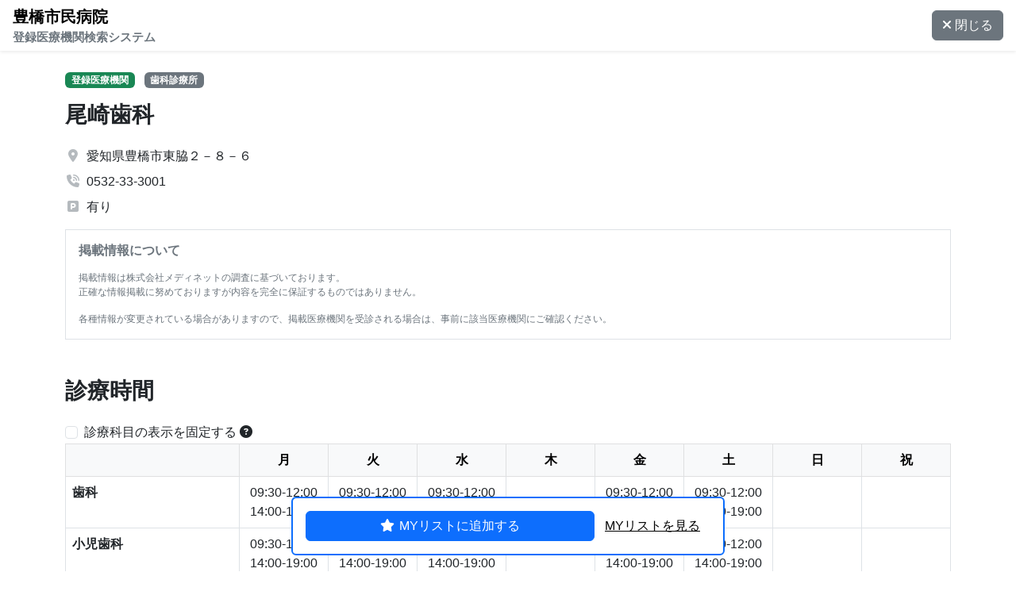

--- FILE ---
content_type: text/html; charset=UTF-8
request_url: https://www.medimap.jp/p232000066/registered/view?id=33893
body_size: 17727
content:
<!DOCTYPE html>
<html lang="ja">
<head>
<meta charset="UTF-8">
<meta name="viewport" content="width=device-width, initial-scale=1.0">
<meta name="description" content="">
<meta name="keywords" content="">
<meta name="format-detection" content="telephone=no">
<title>医療機関詳細 尾崎歯科</title>

<!-- Google Tag Manager -->
<script>
window.dataLayer = window.dataLayer || [];
dataLayer.push({
      "user_id"  : ""
    , "pathname" : window.location.pathname
    , "query"    : window.location.search
    , "hours"    : new Date().getHours()
});
</script>
<script>(function(w,d,s,l,i){w[l]=w[l]||[];w[l].push({'gtm.start':
new Date().getTime(),event:'gtm.js'});var f=d.getElementsByTagName(s)[0],
j=d.createElement(s),dl=l!='dataLayer'?'&l='+l:'';j.async=true;j.src=
'https://www.googletagmanager.com/gtm.js?id='+i+dl;f.parentNode.insertBefore(j,f);
})(window,document,'script','dataLayer','GTM-P9FZQ32');</script>
<!-- End Google Tag Manager -->


<link href="/css/2024renewal/bootstrap.min.css" rel="stylesheet">
<link href="/css/2024renewal/styles.css?00000000062" rel="stylesheet" charset="utf-8">
<link rel="stylesheet" href="https://cdnjs.cloudflare.com/ajax/libs/font-awesome/6.5.1/css/all.min.css">
<script src="/js/2024renewal/bootstrap.bundle.min.js"></script>
<script src="/js/2024renewal/registered.js?00000000062"></script>
<script src="/js/jquery1.7.2.min.js"></script>

<link href="/mdnt/p232000066/css/Registered.css?00000000062" rel="stylesheet" charset="utf-8">
<link rel="stylesheet" href="https://cdn.jsdelivr.net/npm/swiper@11/swiper-bundle.min.css">
<link rel="stylesheet" href="/css/scroll-hint.css" type="text/css" media="screen">

<script src="https://cdn.jsdelivr.net/npm/swiper@11/swiper-bundle.min.js"></script>
<script src="/js/scroll-hint.min.js"></script>



<script language="javascript" type="text/javascript">
var mRegistered = 0;
var mHospitalId = 33893;

var ua = navigator.userAgent.toLowerCase();
var mIsMobile = /iphone/.test(ua) || /android(.+)?mobile/.test(ua);  // 767px

$(document).ready(function() {
    document.getElementById('detail_close').addEventListener('click', function(){
        window.close();
    });

    
    new ScrollHint('.table-responsive', {
        i18n: {
            scrollable: 'スクロールできます'
        }
    });

        const tooltipTriggerList = document.querySelectorAll('[data-bs-toggle="tooltip"]');
    const tooltipList = [...tooltipTriggerList].map(tooltipTriggerEl => new bootstrap.Tooltip(tooltipTriggerEl));

        document.getElementById('subject-fixed-trigger').addEventListener('change', function(){
        const subjectCells = document.querySelectorAll('.table-subject tr th:first-child');
        if(this.checked === true){
            [...subjectCells].map(subjectEl => {
                subjectEl.classList.add('table-subject-sticky');
            });
        } else {
            [...subjectCells].map(subjectEl => {
                subjectEl.classList.remove('table-subject-sticky');
            });
        }
    });

    document.getElementById('button-accessSearch-current').addEventListener('click', function(){
        if (!navigator.geolocation) {
            displayModalAlert('エラーが発生しました', '<p>ご利用のブラウザはGeolocationをサポートしていないため、現在地を取得することができませんでした。</p>');
            return false;
        }

        let options = {
            enableHighAccuracy: true,
            timeout: 5000,
            maximumAge: 0
        };
        navigator.geolocation.getCurrentPosition(
            function(pos) {
                let origin = pos.coords.latitude + ',' + pos.coords.longitude;
                openRouteSearchMap(origin);
            },
            function(err) {
                displayModalAlert('エラーが発生しました', '<p>現在地を取得することができませんでした。</p>');
            },
            options
        );
        return false;
    });

    document.getElementById('button-accessSearch').addEventListener('click', function(){
        let origin = document.getElementById('input-accessSearch').value;
        openRouteSearchMap(origin);
        return false;
    });

    if (mRegistered > 0) {
        changeToMylistAdd(btn_mylist_trigger);
    }else{
        changeToMylistRemove(btn_mylist_trigger);
    }

    $("#btn-mylist_trigger").click(function() {
        mRegistered = (mRegistered + 1) % 2;
        let ret = callApi();
        if (!ret) return;

        if (mRegistered > 0) {
            changeToMylistAdd(btn_mylist_trigger);
        } else {
            changeToMylistRemove(btn_mylist_trigger);
        }
        return false;
    });

    $("#tel_tap").click(function() {
        if (!mIsMobile) {
            e.preventDefault();
        }
    });

    if (!mIsMobile) {
        $("#tel_tap").css("display", "none")
    }

    showMap();
});

function openRouteSearchMap(origin) {
    let url = 'https://www.google.com/maps/dir/';
    url += origin + '/';
    url += document.getElementById('target_lat').value + ',' + document.getElementById('target_lng').value + '/';

    if (!window.open(url)) {
        location.href = url;
    } else {
        window.open(url, '_blank');
    }
}

function callApi() {
    let hId = mHospitalId;
    let apiUrl = '/p232000066/api/mylist';
    apiUrl += (mRegistered > 0) ? 'regist' : 'remove';

    let result = true;
    $.ajax({
        url: apiUrl,
        type: 'POST',
        data: {
            hospital_ids: hId
        },
        async: false
    }).done(function(data) {
        let ret = JSON.parse(data);
        if (ret.result != 0) result = false;
    }).fail(function(data) {
        result = false;
    }).always(function(data) {
    });

    return result;
}

function showMap() {
    let lat = 34.7523641;
    let lng =  137.36091;
    let iframe = '<iframe style="border:0; width: 100%; height: 100%;" load="lazy" allowfullscreen=""';
    iframe += ' src="https://www.google.com/maps/embed/v1/place?key=AIzaSyBjdb4qcgXPQh9wWxe0__WA8k8Q6nucok8&zoom=18&q=' + lat + ',' + lng + '"';
    iframe += '></iframe>';
    document.getElementById("detail-gmap").innerHTML = iframe;
}
</script>
</head>

<body id="info">

<div id="wrapper" class="d-flex flex-column">
<nav id="header" class="navbar sticky-top shadow-sm p-0">
    <div class="d-flex align-items-center justify-content-between w-100 h-100">
        <a class="navbar-brand fw-bold d-block overflow-hidden ms-3" href="/p232000066/registered/list/">
            <span class="d-block brand-title text-truncate me-md-2">豊橋市民病院</span>
            <span class="d-block brand-sub text-secondary text-truncate">登録医療機関検索システム</span>
        </a>
        <button class="btn btn-secondary me-3 text-nowrap" id="detail_close" type="button">
            <i class="fa-solid fa-xmark me-1"></i>閉じる
        </button>
    </div>
</nav>

<main id="main" class="flex-grow-1">
    <div class="container">
        <div class="mt-4 mb-3" id="clinic_label">
                <span class="badge text-bg-success me-2"><span class="label-registered_facility"></span></span>
                <span id="clinic_type" class="badge bg-secondary">歯科診療所</span>
        </div>
        <h1 id="clinic_name" class="h3 fw-bold mb-4">尾崎歯科</h1>

        <div class="d-xl-flex flex-row-reverse gap-5">
    
            <div class="flex-fill">
                <ul class="list-unstyled meta-list">
                    <li class="d-flex mb-2">
                        <span class="text-secondary text-opacity-50 me-2"><i class="fa-solid fa-location-dot"></i></span>
                        <span id="address">愛知県豊橋市東脇２－８－６</span>
                    </li>
                    <li class="d-flex mb-2">
                        <span class="text-secondary text-opacity-50 me-2"><i class="fa-solid fa-phone-volume"></i></span>
                        <span id="tel">
                            <a href="tel:0532-33-3001" class="link-tel">0532-33-3001</a>
                        </span>
                    </li>
                    <li class="d-flex mb-2">
                        <span class="text-secondary text-opacity-50 me-2"><i class="fa-solid fa-square-parking"></i></span>
                        <span id="parking">
                                                    有り
                                                                                                                                    </span>
                    </li>
                </ul>

                <div class="p-3 border fs-xs text-secondary">
                  <h2 class="h6 fw-bold mb-3">掲載情報について</h2>
                  <p>掲載情報は株式会社メディネットの調査に基づいております。<br>正確な情報掲載に努めておりますが内容を完全に保証するものではありません。</p>
                  <p class="mb-0">各種情報が変更されている場合がありますので、掲載医療機関を受診される場合は、事前に該当医療機関にご確認ください。</p>
                </div>
            </div>
        </div>

        <h2 class="h3 fw-bold mt-5 mb-4">診療時間</h2>
        <div class="form-check">
            <input class="form-check-input" type="checkbox" id="subject-fixed-trigger">
            <label class="form-check-label" for="subject-fixed-trigger">診療科目の表示を固定する</label>
            <a tabindex="0" data-bs-toggle="tooltip" data-bs-placement="top" title="横スクロールする時のみ診療科目の表示位置を固定できます。"　data-bs-trigger="hover click focus"><i class="fa-solid fa-circle-question"></i></a>
        </div>
        <div class="table-responsive">
            <table class="table table-bordered table-subject">
                <thead class="table-light">
                    <tr>
                        <th>&nbsp;</th>
                        <th>月</th>
                        <th>火</th>
                        <th>水</th>
                        <th>木</th>
                        <th>金</th>
                        <th>土</th>
                        <th>日</th>
                        <th>祝</th>
                    </tr>
                </thead>
                <tbody id="detail_subject_info">
                                            <tr>
                        <th>歯科</th>
                        <td><div>09:30-12:00</div><div>14:00-19:00</div></td>
                        <td><div>09:30-12:00</div><div>14:00-19:00</div></td>
                        <td><div>09:30-12:00</div><div>14:00-19:00</div></td>
                        <td></td>
                        <td><div>09:30-12:00</div><div>14:00-19:00</div></td>
                        <td><div>09:30-12:00</div><div>14:00-19:00</div></td>
                        <td></td>
                        <td></td>
                    </tr>
                        <tr>
                        <th>小児歯科</th>
                        <td><div>09:30-12:00</div><div>14:00-19:00</div></td>
                        <td><div>09:30-12:00</div><div>14:00-19:00</div></td>
                        <td><div>09:30-12:00</div><div>14:00-19:00</div></td>
                        <td></td>
                        <td><div>09:30-12:00</div><div>14:00-19:00</div></td>
                        <td><div>09:30-12:00</div><div>14:00-19:00</div></td>
                        <td></td>
                        <td></td>
                    </tr>
                    </tbody>
            </table>
        </div>
            <div>
            <strong class="text-danger me-2">休診日：</strong>
            <span id="holiday">祝日診療する場合あり 年末年始、お盆休診日あり</span>
        </div>
    
        <h2 class="h3 fw-bold mt-5 mb-4">医療機関情報</h2>
        <table class="table table-bordered detail_table w-100">
            <tbody>
                <tr>
                    <th class="bg-light text-nowrap">施設名</th>
                    <td id="table_clinic_name">尾崎歯科</td>
                </tr>
                <tr>
                    <th class="bg-light text-nowrap">住所</th>
                    <td id="table_address">愛知県豊橋市東脇２－８－６</td>
                </tr>
                <tr>
                    <th class="bg-light text-nowrap">電話番号</th>
                    <td id="table_tel">
                        <a href="tel:0532-33-3001" class="link-tel">0532-33-3001</a>
                    </td>
                </tr>
                <tr>
                    <th class="bg-light text-nowrap">管理者</th>
                    <td id="table_master">尾崎　勝己</td>
                </tr>
                <tr>
                    <th class="bg-light text-nowrap">駐車場</th>
                    <td id="table_parking">
                                            有り
                                                                                                                </td>
                </tr>
            </tbody>
        </table>

        <h2 class="h3 fw-bold mt-5 mb-4">地図・ルート検索</h2>
        <input id="target_lat" type="hidden" value="34.7523641" />
        <input id="target_lng" type="hidden" value="137.36091" />
        <div id="detail-gmap" class="w-100 my-3"></div>
        <div class="mb-4 mb-sm-5 p-4 px-lg-5 py-lg-4 bg-body-secondary">
            <div class="row">
                <div class="col-lg-5">
                    <h4 class="fw-bold fs-6">現在地からルートを探す</h4>
                    <div class="d-grid mb-1">
                        <button class="btn btn-secondary" type="button" id="button-accessSearch-current"><i class="fa-solid fa-location-dot me-2"></i>現在地から探す</button>
                    </div>
                    <p class="m-0 fs-sm text-secondary">※現在地を正確に測位できない場合があります</p>
                </div>
                <div class="col-lg-7 mt-4 mt-lg-0">
                    <h4 class="fw-bold fs-6">フリーワードでルートを探す</h4>
                    <div class="input-group">
                        <input type="text" class="form-control" id="input-accessSearch" placeholder="住所・地名・駅名" aria-label="" aria-describedby="button-accessSearch">
                        <button class="btn btn-secondary" type="button" id="button-accessSearch"><i class="fa-solid fa-magnifying-glass me-2"></i>探す</button>
                    </div>
                </div>
            </div>
        </div>

        <h3 class="text-center fw-bold h5 text-primary">MYリストに登録しよう</h3>
        <p class="text-md-center fs-sm">再検索しなくてもMYリストを見るだけで登録した医療機関が一覧で見られます。</p>
        <div class="mylist-area sticky-bottom">
            <div class="row">
                <div class="col-12 col-md-8 offset-md-2 col-lg-6 offset-lg-3 col-xxl-4 offset-xxl-4">
                    <div class="bg-white border border-2 border-primary p-3 rounded d-flex">
                                                <button class="btn btn-primary flex-fill" id="btn-mylist_trigger">MYリストに追加する</button>
                        <a href="/p232000066/registered/mylist/" role="button" class="btn btn btn-link link-body-emphasis">MYリストを見る</a>
                    </div>
                </div>
            </div>
        </div>

        <div class="alert alert-danger my-5">
            <div class="d-flex align-items-md-center">
                <div class="me-3"><i class="fa-solid fa-triangle-exclamation fs-2"></i></div>
                <div>
                    <p class="mb-0">診療時間・診療科目など、最新の情報は各医療機関に直接お問い合わせください。<br>掲載情報に誤りがある場合は、お手数ではございますが、下記お問い合わせフォームよりご連絡をお願いいたします。</p>
                </div>
            </div>
            <p class="mb-0 mt-3 text-center"><a href="/mm/user-contact/index.html" target="_blank" class="alert-link"><i class="fa-regular fa-pen-to-square me-1"></i>掲載情報の修正依頼、お問い合わせ</a></p>
        </div>

    </div>
</main>

<!-- フッター開始 -->
<footer id="footer" class="bg-body-secondary">
  <div class="d-grid">
    <a href="javascript:void(0)" class="btn btn-secondary py-3 no-round" onclick="pageTop()">
      <i class="fa-solid fa-arrow-up-long me-1"></i>このページの先頭へ戻る
    </a>  
  </div>
  <div class="px-3 py-4">
    <p class="m-0 text-center text-secondary"><small>Powered by <a href="/" target="_blank"><img src="/img/medimap_logo.png" alt="medimap" width="84" height="22"></a></small></p>
  </div>
</footer>
<!-- フッター終了 -->
</div>
<!-- Modal -->
<div class="modal fade" id="alertModal" tabindex="-1" aria-labelledby="alertModal" aria-hidden="true">
  <div class="modal-dialog">
    <div class="modal-content">
      <div class="modal-header">
        <h1 class="modal-title fs-5" id="title-alertModal"></h1>
        <button type="button" class="btn-close" data-bs-dismiss="modal" aria-label="Close"></button>
      </div>
      <div class="modal-body" id="content-alertModal">
      </div>
      <div class="modal-footer">
        <button type="button" class="btn btn-secondary" data-bs-dismiss="modal">閉じる</button>
      </div>
    </div>
  </div>
</div>

<script src="/js/2024renewal/mylist.js"></script>

</body>
</html>


--- FILE ---
content_type: text/css
request_url: https://www.medimap.jp/css/2024renewal/styles.css?00000000062
body_size: 9350
content:

:root {
    --header-height: 4rem;
    --searchArea-width: 400px;
    --icon-width: 1.2em;
    --fs-xxs:  .625rem; /*10px*/
    --fs-xs:  .75rem; /*12px*/
    --fs-sm:  .93rem; /*14px*/
    --fs-lg: 1.125rem; /*18px*/
}
body {
    font-family: "Helvetica Neue",
      Arial,
      "Hiragino Kaku Gothic ProN",
      "Hiragino Sans",
      /* "BIZ UDPGothic", */
      Meiryo,
      sans-serif;
}
#wrapper {
    min-height: 100vh;
    min-height: 100dvh;
}

/*
Header
*/
#header {
    height: var(--header-height);
    background-color: var(--bs-white);
}
.brand-sub {
    font-size: var(--fs-sm);
}
.base-height {
    height: var(--header-height);
}

/*
条件検索エリアのの設定
*/
#searchArea {
    width: var(--searchArea-width);
    position: fixed;
    top: var(--header-height);
    right: auto;
    bottom: 0;
    left: 0;
    z-index: 1031;
}
#search-trigger-open,
#search-trigger-close {
    display: none;
}

/*条件検索エリアに隣接するコンテンツエリアとフッターの幅設定*/
#searchArea + #contentArea,
#main.areaWrapper + #footer {
    width: calc(100% - var(--searchArea-width));
    margin-left: var(--searchArea-width);
}

/*
地図から探すページの設定
*/
/*GoogleMap吹き出し内の余白調整*/
.mapinfo {
    padding: 0 10px 20px 20px;
    min-width: 360px;
}
/*登録医を表示ボタン*/
#is_tourokui_trigger {
    bottom: 20px;
    left: 10px;
}
/*この周辺を検索するボタン*/
#is_searchAround_trigger {
    background-color: white;
}
#is_searchAround_trigger:hover {
    background-color: var(--bs-primary);
}
/*マップコントロールのボタングループ*/
.btn-group-mapControl {
    bottom: 20px;
    right: 10px;
}
.btn-group-mapControl .btn:hover {
    background-color: var(--bs-primary-bg-subtle);
}
/*施設選択時のマーカーのアニメーション*/
.marker-pin.selected {
    animation-name: bounce;
    animation-duration: 1s;
    animation-iteration-count: infinite;
    animation-timing-function: linear;
    transform-origin: center bottom;
}
@keyframes bounce {
    0%   { transform: scale(1.0, 1.0) translate(0%, 0%); }
    30%  { transform: scale(1.5, 0.5) translate(0%, 0%); }
    40%  { transform: scale(1.0, 1.0) translate(0%, 0%); }
    50%  { transform: scale(0.8, 1.3) translate(0%, -70%); }
    60%  { transform: scale(1.0, 1.0) translate(0%, -120%); }
    100% { transform: scale(1.0, 1.0) translate(0%, 0%); }
}
/*サンプル用のダミーローディング*/
#mapLoading {
    display: none;
    background-color: rgba(255, 255, 255, .55);
    backdrop-filter: blur(2px);
}
#mapLoading.active {
    display: flex;
}
/*モバイル時の医院情報表示の設定*/
#bottomInfoArea {
    position: fixed;
    transition: transform .3s;
    min-height: 280px;
    transform: translateY(100%);
    background-color: white;
    z-index: 1021;
}
#bottomInfoArea.active {
    transform: translateY(0);
}
.slide-trigger {
    position: absolute;
    text-align: center;
}
#bottomInfoArea .slide-trigger {
    top: 0;
    right: 0;
}


/*
各医療機関詳細ページの設定
*/
/*登録医オリジナル画像*/
.swiper {
    max-width: 480px;
}
/*医療機関詳細情報のテーブル*/
.table-subject {
    min-width: 991px;
}
.table-subject > thead > tr > th {
    text-align: center;
    min-width: 7em;
}
.table-subject > tbody > tr > td {
    width: 5.5em;
    text-align: center;
}
.table-subject th,
.table-subject td {
    white-space: nowrap;
}
.table-subject-sticky {
    position: sticky;
    top: 0;
    left: 0;
    background: none;
    /* border-left: none;
    border-right: none; */
}
.table-subject-sticky::before {
    content: "";
    position: absolute;
    top: 0;
    /* left: 0;
    width: 100%; */
    left: -1px;
    width: calc(100% + 2px);
    height: 100%;
    border-left: 1px solid var(--bs-table-border-color);
    border-right: 1px solid var(--bs-table-border-color);
    z-index: -1;
}
.scroll-hint {
    min-height: 130px;
}

/*Googleマップ埋め込み*/
#detail-gmap {
    height: 420px;
    background-color: #eee;
}
.mylist-area {
    bottom: 20px;
}
#btn-mylist_trigger > i {
    width: 1em;
}

/*
MYリストページの設定
*/
.list-group-item:has(#select_mylist_all:checked){
    background-color: var(--bs-secondary-bg);
}


/*
共通クラス
*/
.meta-list i {
    display: inline-block;
    width: var(--icon-width);
    text-align: center;
}
.list-group-item:has(.form-check-input:checked){
    background-color: var(--bs-primary-bg-subtle);
}
.mm-nav-link:hover {
    background-color: var(--bs-tertiary-bg);
}
.fs-xxs {
    font-size: var(--fs-xxs);
}
.fs-xs {
    font-size: var(--fs-xs);
}
.fs-sm {
    font-size: var(--fs-sm);
}
.fs-lg {
    font-size: var(--fs-lg);
}
.no-round {
    border-radius: 0;
}
.link-tel {
    pointer-events: none;
    text-decoration: none;
    color: inherit;
}


/*
ブレークポイント毎の設定
*/
@media (max-width: 375px) {
    .mylist-area .btn {
        font-size: 14px !important;
    }
}
/* `sm` applies to x-small devices (portrait phones, less than 576px) */
@media (max-width: 575.98px) {
    .mylist-area .btn {
        font-size: var(--fs-sm);
        /* font-size: var(--fs-xs); */
    }
}

/* `md` applies to small devices (landscape phones, less than 768px) */
@media (max-width: 767.98px) {
    .brand-title {
        font-size: var(--fs-sm);
    }
    .brand-sub {
        font-size: var(--fs-xs);
    }
    #detail-gmap {
        height: 320px;
    }
    .detail_table,
    .detail_table tbody,
    .detail_table tr,
    .detail_table th,
    .detail_table td {
        display: block;
        border: none;
    }
    .detail_table th {
        background-color: #eee !important;
    }
    .detail_table tr + tr {
        /* border-top: none; */
        margin-top: 1rem;
    }
}

/* `lg` applies to medium devices (tablets, less than 992px) */
@media (max-width: 991.98px) {
    #searchArea {
        width: 100%;
        height: 100%;
        border-right: none !important;
        top: 0;
        right: 0;
        transform: translateX(100%);
        transition: transform .4s;
    }
    #searchArea.active {
        transform: translateX(0);
    }
    #searchArea + #contentArea,
    #main.areaWrapper + #footer {
        width: 100%;
        margin-left: 0;
    }

    #detail_close,
    #search-trigger-open {
        display: inline-block;
        font-size: var(--fs-sm);
    }
    #search-trigger-close {
        position: absolute;
        top: 5px;
        right: 1rem;
        display: inline-block;
    }
    .gm-style .gm-style-iw-a {
        display: none;
    }
    .link-tel {
        pointer-events: auto;
        text-decoration: underline;
        color: rgba(var(--bs-link-color-rgb),var(--bs-link-opacity,1));
    }

}

/* `xl` applies to large devices (desktops, less than 1200px) */
@media (max-width: 1199.98px) {}

/* `xxl` applies to x-large devices (large desktops, less than 1400px) */
@media (max-width: 1399.98px) {}


@media print {
    @page {
        margin: 10mm;
        size: 210mm 297mm;
     }
    /* 全体設定 */
    body {
      -webkit-print-color-adjust: exact;
      zoom: 0.8;
    }
    #wrapper {
        display: block;
    }
    #header,
    #mobileNav,
    #footer .d-grid {
        display: none !important;
    }
    .container, .container-lg, .container-md, .container-sm, .container-xl {
        max-width: 100%;
    }
    .mylist-area {
        position: static !important;
        bottom: 0;
    }
    .table-responsive {
        width: 100%;
        overflow: hidden !important;
    }
    .table-subject {
        min-width: 100%;
        width: 100%;
    }
    .table-subject > thead > tr > th {
        min-width: auto;
    }
    .table-subject > tbody > tr > td {
        width: auto;
    }
    .table-subject th,
    .table-subject td {
        white-space: wrap;
    }
    #footer {
        width: 100% !important;
        margin-top: 4rem;
        margin-left: 0 !important;
    }
  }

/*CSSによるオリジナルテキスト挿入箇所のデフォルト*/
#title-is_registered_facility::before,
.text-mapHelp-registered_facility::before {
    content: "登録医";
}
#is_registered_facility_1-text::before {
    content: "登録医のみ";
}
.label-registered_facility::before{
    content: "登録医療機関";
}
#link-pc-header-registered_facility .link-pc-header-text::before,
#link-sp-footer-registered_facility .link-sp-footer-text::before,
#title-registered_facility-text::before {
    content: "登録医一覧";
}
#link-pc-header-map_search .link-pc-header-text::before,
#link-sp-footer-map_search .link-sp-footer-text::before {
    content: "地図から探す";
}
#link-pc-header-my_list .link-pc-header-text::before,
#link-sp-footer-my_list .link-sp-footer-text::before {
    content: "MYリスト";
}
#link-pc-header-guide .link-pc-header-text::before,
#link-sp-footer-guide .link-sp-footer-text::before {
    content: "ご案内";
}
#label-is_tourokui-text::before {
    content: "登録医のみ表示";
}
#title-mapHelpModal-text::before {
    content: "地図から探すページについて";
}

#searchArea_filter-label::before {
    content: "（診療科目名、地域名など）";
}
#searchArea_filter-helperText::before {
    content: "診療科目名、地域名などを指定して絞り込みができます";
}


--- FILE ---
content_type: text/css
request_url: https://www.medimap.jp/mdnt/p232000066/css/Registered.css?00000000062
body_size: 1708
content:
/*CSSによるオリジナルテキスト挿入箇所のデフォルト*/
#title-is_registered_facility::before,
.text-mapHelp-registered_facility::before {
  content: "登録医";
}
#is_registered_facility_1-text::before {
  content: "登録医のみ";
}
.label-registered_facility::before {
  content: "登録医療機関";
}
#link-pc-header-registered_facility .link-pc-header-text::before,
#link-sp-footer-registered_facility .link-sp-footer-text::before,
#title-registered_facility-text::before {
  content: "登録医一覧";
}
#link-pc-header-map_search .link-pc-header-text::before,
#link-sp-footer-map_search .link-sp-footer-text::before {
  content: "地図から探す";
}
#link-pc-header-my_list .link-pc-header-text::before,
#link-sp-footer-my_list .link-sp-footer-text::before {
  content: "MYリスト";
}
#link-pc-header-guide .link-pc-header-text::before,
#link-sp-footer-guide .link-sp-footer-text::before {
  content: "ご案内";
}
#label-is_tourokui-text::before {
  content: "登録医のみ表示";
}
#title-mapHelpModal-text::before {
  content: "地図から探すページについて";
}

/*
ブレークポイント毎の設定
*/
@media (max-width: 375px) {
}
/* `sm` applies to x-small devices (portrait phones, less than 576px) */
@media (max-width: 575.98px) {
}

/* `md` applies to small devices (landscape phones, less than 768px) */
@media (max-width: 767.98px) {
}

/* `lg` applies to medium devices (tablets, less than 992px) */
@media (max-width: 991.98px) {
}

/* `xl` applies to large devices (desktops, less than 1200px) */
@media (max-width: 1199.98px) {
}

/* `xxl` applies to x-large devices (large desktops, less than 1400px) */
@media (max-width: 1399.98px) {
}


--- FILE ---
content_type: text/javascript
request_url: https://www.medimap.jp/js/2024renewal/registered.js?00000000062
body_size: 147
content:
    function pageTop(){
        window.scroll({
            left: 0,
            top: 0,
            behavior: "smooth"
        });
    }

